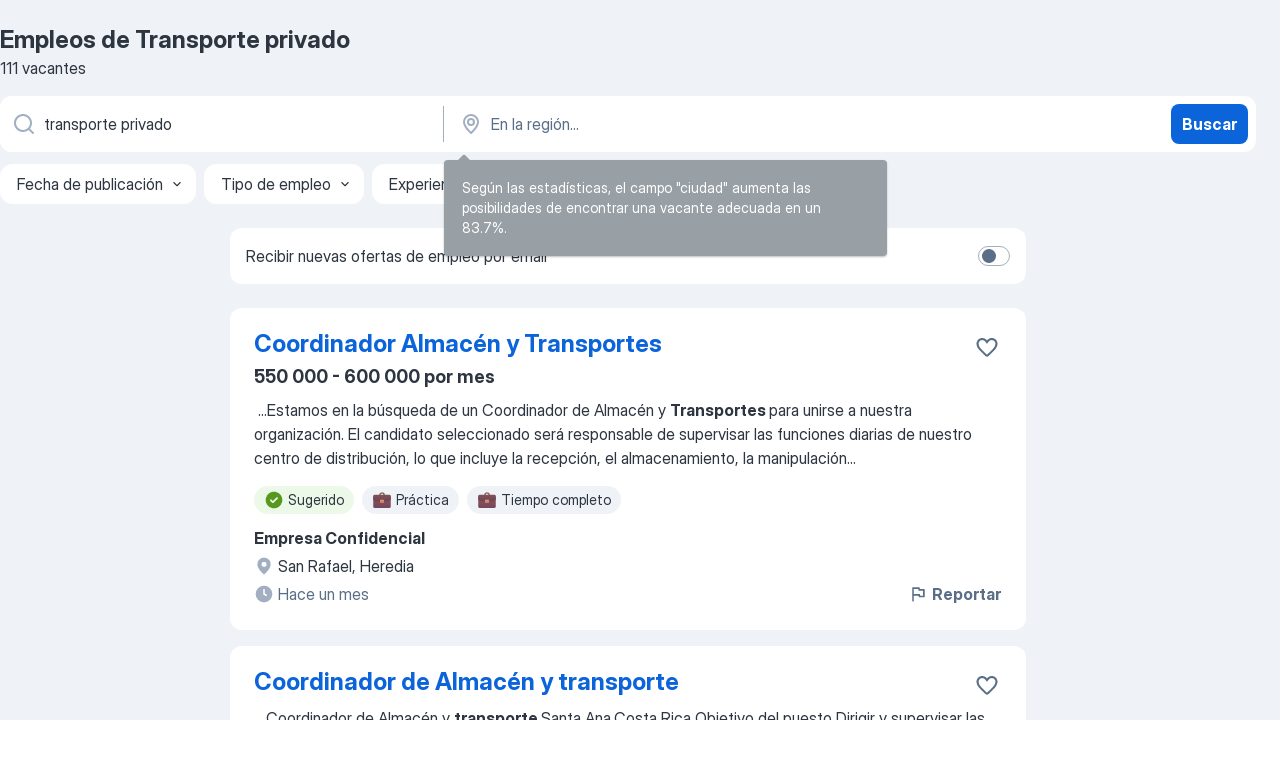

--- FILE ---
content_type: application/javascript; charset=UTF-8
request_url: https://cr.jooble.org/cdn-cgi/challenge-platform/scripts/jsd/main.js
body_size: 8912
content:
window._cf_chl_opt={AKGCx8:'b'};~function(m7,sC,sf,sD,sz,sa,sE,sU,m1,m2){m7=o,function(N,d,mf,m6,s,m){for(mf={N:227,d:331,s:220,m:314,J:416,A:398,v:368,x:240,H:231,K:223,i:299,h:369},m6=o,s=N();!![];)try{if(m=-parseInt(m6(mf.N))/1*(parseInt(m6(mf.d))/2)+parseInt(m6(mf.s))/3*(parseInt(m6(mf.m))/4)+parseInt(m6(mf.J))/5+parseInt(m6(mf.A))/6+-parseInt(m6(mf.v))/7*(-parseInt(m6(mf.x))/8)+parseInt(m6(mf.H))/9*(parseInt(m6(mf.K))/10)+-parseInt(m6(mf.i))/11*(-parseInt(m6(mf.h))/12),d===m)break;else s.push(s.shift())}catch(J){s.push(s.shift())}}(S,834258),sC=this||self,sf=sC[m7(233)],sD=null,sz=sj(),sa=function(AS,A9,A8,A6,A1,mh,d,s,m,J){return AS={N:366,d:278,s:232,m:391},A9={N:447,d:281,s:454,m:363,J:360,A:338,v:281,x:373,H:376,K:361,i:258,h:336,Z:281,e:237,n:272,Y:315,I:251,V:432,P:281,b:290,g:404,Q:436,R:256,k:264,W:271,X:264,G:281},A8={N:312},A6={N:321,d:312,s:292,m:450,J:315,A:304,v:395,x:219,H:445,K:264,i:269,h:403,Z:224,e:256,n:302,Y:363,I:228,V:269,P:395,b:315,g:395,Q:216,R:393,k:357,W:252,X:460,G:344,C:268,f:460,D:315,F:351,O:447,B:344,y:315,l:281,M:441,L:315,j:281,z:269,a:403,E:224,U:284,T:395,c:315,S0:395,S1:427,S2:321,S3:315,S4:408,S5:258,S6:461,S7:315,S8:351,S9:333,SS:281,So:448,SN:357,Sd:283,Ss:315,Sm:404,SJ:338,SA:294,Sv:464,Sx:315,SH:315,SK:436},A1={N:213,d:264},mh=m7,d={'VJtFP':function(A,H){return A-H},'SDqoG':function(A,H){return A==H},'jqfDh':function(A,H){return A+H},'jefIE':mh(AS.N),'NgDhY':function(A,x){return A(x)},'wAPjn':function(A,H){return A>H},'ozgap':function(A,H){return H|A},'ftpTQ':function(A,H){return A<<H},'hHUqP':function(A,H){return A==H},'WUYjO':function(A,H){return A|H},'ijyIK':function(A,H){return A==H},'dlpat':function(A,x){return A(x)},'hUncb':function(A,H){return A>H},'XHwiq':function(A,H){return A<H},'HHtWO':function(A,H){return A>H},'mnRXZ':function(A,H){return H&A},'fzXkM':function(A,H){return H|A},'sGhhK':function(A,x){return A(x)},'vaVaz':function(A,H){return A==H},'nSgFb':function(A,H){return A==H},'eIRfv':function(A,H){return A<H},'uyhDX':function(A,H){return H==A},'iqOHw':function(A,x){return A(x)},'oLMiv':function(A,H){return A<H},'doBgX':function(A,H){return H|A},'ckkmv':function(A,H){return H==A},'rADGl':mh(AS.d),'CuoHK':function(A,H){return H*A},'tQAAw':function(A,H){return H!=A},'vRQRP':function(A,H){return A&H},'mcBQN':function(A,H){return H==A},'hGrmR':function(A,H){return H*A},'gkCoP':function(A,H){return H&A},'buNzB':function(A,H){return A*H},'yTLNV':function(A,H){return A!=H},'mjIfl':function(A,x){return A(x)},'xUHSh':function(A,H){return H!=A},'UnGOn':function(A,H){return A+H}},s=String[mh(AS.s)],m={'h':function(A){return A==null?'':m.g(A,6,function(x,mZ){return mZ=o,mZ(A1.N)[mZ(A1.d)](x)})},'g':function(A,x,H,A5,mn,K,i,Z,Y,I,V,P,Q,R,W,X,G,M,C,D,F,O,B){if(A5={N:460},mn=mh,K={'ONEuE':function(y,M){return y(M)},'tZsLg':function(M,L){return M<<L},'YgIpi':function(M,L,me){return me=o,d[me(A5.N)](M,L)}},d[mn(A6.N)](null,A))return'';for(Z={},Y={},I='',V=2,P=3,Q=2,R=[],W=0,X=0,G=0;G<A[mn(A6.d)];G+=1)if(mn(A6.s)===mn(A6.m)){for(C=0;R<D;O<<=1,B==y-1?(H=0,M[mn(A6.J)](K[mn(A6.A)](L,j)),z=0):W++,F++);for(M=E[mn(A6.v)](0),U=0;8>T;S0=K[mn(A6.x)](S1,1)|M&1.3,S2==K[mn(A6.H)](S3,1)?(S4=0,S5[mn(A6.J)](S6(S7)),S8=0):S9++,M>>=1,i++);}else if(C=A[mn(A6.K)](G),Object[mn(A6.i)][mn(A6.h)][mn(A6.Z)](Z,C)||(Z[C]=P++,Y[C]=!0),D=d[mn(A6.e)](I,C),Object[mn(A6.i)][mn(A6.h)][mn(A6.Z)](Z,D))I=D;else for(F=d[mn(A6.n)][mn(A6.Y)]('|'),O=0;!![];){switch(F[O++]){case'0':I=d[mn(A6.I)](String,C);continue;case'1':if(Object[mn(A6.V)][mn(A6.h)][mn(A6.Z)](Y,I)){if(256>I[mn(A6.P)](0)){for(i=0;i<Q;W<<=1,X==x-1?(X=0,R[mn(A6.b)](d[mn(A6.I)](H,W)),W=0):X++,i++);for(B=I[mn(A6.g)](0),i=0;d[mn(A6.Q)](8,i);W=d[mn(A6.R)](d[mn(A6.k)](W,1),1.59&B),d[mn(A6.W)](X,d[mn(A6.X)](x,1))?(X=0,R[mn(A6.J)](H(W)),W=0):X++,B>>=1,i++);}else{for(B=1,i=0;i<Q;W=d[mn(A6.G)](W<<1,B),d[mn(A6.C)](X,d[mn(A6.f)](x,1))?(X=0,R[mn(A6.D)](d[mn(A6.F)](H,W)),W=0):X++,B=0,i++);for(B=I[mn(A6.g)](0),i=0;d[mn(A6.O)](16,i);W=d[mn(A6.B)](W<<1,1&B),x-1==X?(X=0,R[mn(A6.y)](H(W)),W=0):X++,B>>=1,i++);}V--,0==V&&(V=Math[mn(A6.l)](2,Q),Q++),delete Y[I]}else for(B=Z[I],i=0;d[mn(A6.M)](i,Q);W=d[mn(A6.R)](W<<1.87,1&B),x-1==X?(X=0,R[mn(A6.L)](d[mn(A6.I)](H,W)),W=0):X++,B>>=1,i++);continue;case'2':0==V&&(V=Math[mn(A6.j)](2,Q),Q++);continue;case'3':V--;continue;case'4':Z[D]=P++;continue}break}if(''!==I){if(Object[mn(A6.z)][mn(A6.a)][mn(A6.E)](Y,I)){if(d[mn(A6.U)](256,I[mn(A6.T)](0))){for(i=0;i<Q;W<<=1,X==x-1?(X=0,R[mn(A6.c)](H(W)),W=0):X++,i++);for(B=I[mn(A6.S0)](0),i=0;8>i;W=W<<1.73|d[mn(A6.S1)](B,1),d[mn(A6.S2)](X,x-1)?(X=0,R[mn(A6.S3)](H(W)),W=0):X++,B>>=1,i++);}else{for(B=1,i=0;i<Q;W=d[mn(A6.S4)](W<<1.61,B),x-1==X?(X=0,R[mn(A6.D)](d[mn(A6.S5)](H,W)),W=0):X++,B=0,i++);for(B=I[mn(A6.S0)](0),i=0;16>i;W=1&B|W<<1.54,d[mn(A6.S6)](X,x-1)?(X=0,R[mn(A6.S7)](d[mn(A6.S8)](H,W)),W=0):X++,B>>=1,i++);}V--,d[mn(A6.S9)](0,V)&&(V=Math[mn(A6.SS)](2,Q),Q++),delete Y[I]}else for(B=Z[I],i=0;d[mn(A6.So)](i,Q);W=d[mn(A6.SN)](W,1)|d[mn(A6.S1)](B,1),d[mn(A6.Sd)](X,x-1)?(X=0,R[mn(A6.Ss)](d[mn(A6.Sm)](H,W)),W=0):X++,B>>=1,i++);V--,V==0&&Q++}for(B=2,i=0;d[mn(A6.SJ)](i,Q);W=d[mn(A6.SA)](W<<1.41,1&B),d[mn(A6.Sv)](X,x-1)?(X=0,R[mn(A6.Sx)](H(W)),W=0):X++,B>>=1,i++);for(;;)if(W<<=1,d[mn(A6.S6)](X,x-1)){R[mn(A6.SH)](H(W));break}else X++;return R[mn(A6.SK)]('')},'j':function(A,A7,mY){return A7={N:395},mY=mh,A==null?'':''==A?null:m.i(A[mY(A8.N)],32768,function(x,mt){return mt=mY,A[mt(A7.N)](x)})},'i':function(A,x,H,mI,K,i,Z,Y,I,V,P,Q,R,W,X,G,O,C,D,F){for(mI=mh,K=[],i=4,Z=4,Y=3,I=[],Q=H(0),R=x,W=1,V=0;d[mI(A9.N)](3,V);K[V]=V,V+=1);for(X=0,G=Math[mI(A9.d)](2,2),P=1;G!=P;)for(C=d[mI(A9.s)][mI(A9.m)]('|'),D=0;!![];){switch(C[D++]){case'0':F=R&Q;continue;case'1':R>>=1;continue;case'2':R==0&&(R=x,Q=H(W++));continue;case'3':P<<=1;continue;case'4':X|=d[mI(A9.J)](d[mI(A9.A)](0,F)?1:0,P);continue}break}switch(X){case 0:for(X=0,G=Math[mI(A9.v)](2,8),P=1;d[mI(A9.x)](P,G);F=d[mI(A9.H)](Q,R),R>>=1,d[mI(A9.K)](0,R)&&(R=x,Q=d[mI(A9.i)](H,W++)),X|=d[mI(A9.h)](0<F?1:0,P),P<<=1);O=s(X);break;case 1:for(X=0,G=Math[mI(A9.Z)](2,16),P=1;G!=P;F=d[mI(A9.e)](Q,R),R>>=1,R==0&&(R=x,Q=H(W++)),X|=d[mI(A9.n)](d[mI(A9.A)](0,F)?1:0,P),P<<=1);O=s(X);break;case 2:return''}for(V=K[3]=O,I[mI(A9.Y)](O);;){if(W>A)return'';for(X=0,G=Math[mI(A9.v)](2,Y),P=1;d[mI(A9.I)](P,G);F=R&Q,R>>=1,d[mI(A9.K)](0,R)&&(R=x,Q=H(W++)),X|=(0<F?1:0)*P,P<<=1);switch(O=X){case 0:for(X=0,G=Math[mI(A9.d)](2,8),P=1;P!=G;F=R&Q,R>>=1,R==0&&(R=x,Q=H(W++)),X|=(0<F?1:0)*P,P<<=1);K[Z++]=d[mI(A9.V)](s,X),O=Z-1,i--;break;case 1:for(X=0,G=Math[mI(A9.P)](2,16),P=1;d[mI(A9.b)](P,G);F=R&Q,R>>=1,R==0&&(R=x,Q=d[mI(A9.V)](H,W++)),X|=(d[mI(A9.A)](0,F)?1:0)*P,P<<=1);K[Z++]=d[mI(A9.g)](s,X),O=Z-1,i--;break;case 2:return I[mI(A9.Q)]('')}if(i==0&&(i=Math[mI(A9.P)](2,Y),Y++),K[O])O=K[O];else if(O===Z)O=d[mI(A9.R)](V,V[mI(A9.k)](0));else return null;I[mI(A9.Y)](O),K[Z++]=d[mI(A9.W)](V,O[mI(A9.X)](0)),i--,V=O,i==0&&(i=Math[mI(A9.G)](2,Y),Y++)}}},J={},J[mh(AS.m)]=m.h,J}(),sE={},sE[m7(221)]='o',sE[m7(372)]='s',sE[m7(414)]='u',sE[m7(384)]='z',sE[m7(325)]='n',sE[m7(335)]='I',sE[m7(367)]='b',sU=sE,sC[m7(274)]=function(N,s,J,A,Ab,AP,AI,At,mg,x,K,i,h,Z,Y,R,W,X,G,C,I){if(Ab={N:355,d:359,s:282,m:214,J:296,A:236,v:354,x:412,H:402,K:387,i:280,h:402,Z:323,e:430,n:246,Y:430,I:310,V:415,P:312,b:222,g:261,Q:353,R:353,k:244,W:327,X:308,G:217,C:330,f:273,D:428,F:229,O:421,B:383,y:456,l:266,M:332,L:443,j:349,z:431,a:235,E:247,U:444,T:444,c:413},AP={N:423,d:311,s:305,m:285,J:407,A:312,v:396,x:444,H:397,K:371},AI={N:422},At={N:269,d:403,s:224,m:315},mg=m7,x={'luDjB':function(V,P,g){return V(P,g)},'wXBYF':function(V,P,g){return V(P,g)},'lYgdb':function(V,P){return P===V},'hBibK':mg(Ab.N),'NTsAT':mg(Ab.d),'gkEor':mg(Ab.s),'kDiBI':function(V,P){return V<P},'WXUtk':function(V,P,g,Q,R){return V(P,g,Q,R)},'eFWsw':mg(Ab.m),'nNoml':mg(Ab.J),'dsaJA':function(V,P,g,Q,R){return V(P,g,Q,R)},'nejzE':mg(Ab.A),'ldmFc':function(V,P){return V(P)},'YRcgF':function(V,P,g,Q){return V(P,g,Q)},'uniZz':function(V,P){return V(P)},'ZiNxK':mg(Ab.v),'EqlzT':function(V,P){return V===P},'mYSBm':function(V,P){return P===V},'bngAv':function(V,P){return V+P}},null===s||s===void 0)return A;for(K=x[mg(Ab.x)](m0,s),N[mg(Ab.H)][mg(Ab.K)]&&(K=K[mg(Ab.i)](N[mg(Ab.h)][mg(Ab.K)](s))),K=N[mg(Ab.Z)][mg(Ab.e)]&&N[mg(Ab.n)]?N[mg(Ab.Z)][mg(Ab.Y)](new N[(mg(Ab.n))](K)):function(V,mR,P,AV,W,Q){if(mR=mg,P={'BqoIr':function(R,W,mw){return mw=o,x[mw(AI.N)](R,W)},'MiiJW':x[mR(AP.N)]},x[mR(AP.d)]!==x[mR(AP.s)]){for(V[mR(AP.m)](),Q=0;x[mR(AP.J)](Q,V[mR(AP.A)]);V[Q]===V[Q+1]?V[mR(AP.v)](Q+1,1):Q+=1);return V}else AV={N:356,d:435},W=I(),x[mR(AP.x)](x,W.r,function(X,mq){mq=mR,P[mq(AV.N)](typeof Z,P[mq(AV.d)])&&Y(X),h()}),W.e&&x[mR(AP.H)](Z,mR(AP.K),W.e)}(K),i='nAsAaAb'.split('A'),i=i[mg(Ab.I)][mg(Ab.V)](i),h=0;h<K[mg(Ab.P)];h++)if(Z=K[h],Y=x[mg(Ab.b)](sc,N,s,Z),x[mg(Ab.g)](i,Y)){if(x[mg(Ab.Q)]!==x[mg(Ab.R)])try{return R=Z[mg(Ab.k)](mg(Ab.W)),R[mg(Ab.X)]=mg(Ab.G),R[mg(Ab.C)]='-1',K[mg(Ab.f)][mg(Ab.D)](R),W=R[mg(Ab.F)],X={},X=h(W,W,'',X),X=x[mg(Ab.O)](Y,W,W[x[mg(Ab.B)]]||W[x[mg(Ab.y)]],'n.',X),X=x[mg(Ab.l)](I,W,R[x[mg(Ab.M)]],'d.',X),V[mg(Ab.f)][mg(Ab.L)](R),G={},G.r=X,G.e=null,G}catch(D){return C={},C.r={},C.e=D,C}else I=x[mg(Ab.j)]('s',Y)&&!N[mg(Ab.z)](s[Z]),x[mg(Ab.a)](mg(Ab.E),J+Z)?x[mg(Ab.U)](H,J+Z,Y):I||x[mg(Ab.T)](H,x[mg(Ab.c)](J,Z),s[Z])}else H(J+Z,Y);return A;function H(V,P,mQ){mQ=mg,Object[mQ(At.N)][mQ(At.d)][mQ(At.s)](A,P)||(A[P]=[]),A[P][mQ(At.m)](V)}},m1=m7(253)[m7(363)](';'),m2=m1[m7(310)][m7(415)](m1),sC[m7(303)]=function(s,m,Aq,AR,mk,J,A,v,x,H,K){for(Aq={N:419,d:234,s:457,m:392,J:312,A:312,v:339,x:315,H:270},AR={N:419},mk=m7,J={},J[mk(Aq.N)]=function(i,h){return i+h},J[mk(Aq.d)]=function(i,h){return i<h},J[mk(Aq.s)]=function(i,h){return i===h},A=J,v=Object[mk(Aq.m)](m),x=0;A[mk(Aq.d)](x,v[mk(Aq.J)]);x++)if(H=v[x],A[mk(Aq.s)]('f',H)&&(H='N'),s[H]){for(K=0;A[mk(Aq.d)](K,m[v[x]][mk(Aq.A)]);-1===s[H][mk(Aq.v)](m[v[x]][K])&&(m2(m[v[x]][K])||s[H][mk(Aq.x)]('o.'+m[v[x]][K])),K++);}else s[H]=m[v[x]][mk(Aq.H)](function(i,mW){return mW=mk,A[mW(AR.N)]('o.',i)})},m4();function sL(N,d,Jh,Ji,JK,JH,mA,s,m,J,A){Jh={N:288,d:215,s:289,m:254,J:418,A:424,v:465,x:425,H:434,K:379,i:418,h:400,Z:225,e:380,n:230,Y:451,I:342,V:334,P:313,b:226,g:226,Q:409,R:391,k:276},Ji={N:362},JK={N:326,d:452,s:243,m:298,J:291,A:326},JH={N:230},mA=m7,s={'QBgZM':function(v,H){return v<H},'Nozge':mA(Jh.N),'sTBYT':function(v,x){return v(x)},'nrRtv':mA(Jh.d),'kPWwm':function(v,H){return v+H}},m=sC[mA(Jh.s)],console[mA(Jh.m)](sC[mA(Jh.J)]),J=new sC[(mA(Jh.A))](),J[mA(Jh.v)](mA(Jh.x),s[mA(Jh.H)](mA(Jh.K),sC[mA(Jh.i)][mA(Jh.h)])+mA(Jh.Z)+m.r),m[mA(Jh.e)]&&(J[mA(Jh.n)]=5e3,J[mA(Jh.Y)]=function(mv){mv=mA,d(mv(JH.N))}),J[mA(Jh.I)]=function(mx){mx=mA,J[mx(JK.N)]>=200&&s[mx(JK.d)](J[mx(JK.N)],300)?d(s[mx(JK.s)]):s[mx(JK.m)](d,s[mx(JK.J)]+J[mx(JK.A)])},J[mA(Jh.V)]=function(mH){mH=mA,d(mH(Ji.N))},A={'t':sl(),'lhr':sf[mA(Jh.P)]&&sf[mA(Jh.P)][mA(Jh.b)]?sf[mA(Jh.P)][mA(Jh.g)]:'','api':m[mA(Jh.e)]?!![]:![],'c':sB(),'payload':N},J[mA(Jh.Q)](sa[mA(Jh.R)](JSON[mA(Jh.k)](A)))}function sl(JN,mm,N){return JN={N:289,d:382},mm=m7,N=sC[mm(JN.N)],Math[mm(JN.d)](+atob(N.t))}function sT(N,d,Ao,mV){return Ao={N:242,d:242,s:269,m:316,J:224,A:339,v:279},mV=m7,d instanceof N[mV(Ao.N)]&&0<N[mV(Ao.d)][mV(Ao.s)][mV(Ao.m)][mV(Ao.J)](d)[mV(Ao.A)](mV(Ao.v))}function m4(Ap,AB,mX,N,d,s,m,J){if(Ap={N:375,d:388,s:348,m:289,J:365,A:287,v:346,x:385,H:318,K:358,i:358},AB={N:293,d:375,s:248,m:346,J:337,A:358,v:459},mX=m7,N={'HVfDH':function(A,v){return A(v)},'nhIOy':mX(Ap.N),'hDNvN':function(A){return A()},'YsvmR':mX(Ap.d),'IFGcH':function(A){return A()},'AXcom':function(A,v){return A!==v},'XXKHK':mX(Ap.s)},d=sC[mX(Ap.m)],!d)return;if(!N[mX(Ap.J)](sM))return;(s=![],m=function(){if(!s){if(s=!![],!sM())return;sF(function(A){m5(d,A)})}},N[mX(Ap.A)](sf[mX(Ap.v)],mX(Ap.d)))?m():sC[mX(Ap.x)]?sf[mX(Ap.x)](N[mX(Ap.H)],m):(J=sf[mX(Ap.K)]||function(){},sf[mX(Ap.i)]=function(mG,v){if(mG=mX,N[mG(AB.N)]===mG(AB.d))N[mG(AB.s)](J),sf[mG(AB.m)]!==N[mG(AB.J)]&&(sf[mG(AB.A)]=J,m());else{if(v=x(),v===null)return;h=(H&&N[mG(AB.v)](n,Y),Z(function(){v()},v*1e3))}})}function sp(J9,J8,mN,N,d){if(J9={N:297,d:218},J8={N:262},mN=m7,N={'alXSx':function(s){return s()},'PPWKs':function(s,m){return s(m)},'rUdBC':function(s,m){return m*s}},d=sO(),d===null)return;sD=(sD&&N[mN(J9.N)](clearTimeout,sD),setTimeout(function(md){md=mN,N[md(J8.N)](sF)},N[mN(J9.d)](d,1e3)))}function m0(N,Am,mb,d){for(Am={N:280,d:392,s:300},mb=m7,d=[];null!==N;d=d[mb(Am.N)](Object[mb(Am.d)](N)),N=Object[mb(Am.s)](N));return d}function sc(s,m,J,As,mP,A,x,H,K){x=(As={N:420,d:221,s:399,m:420,J:355,A:277,v:277,x:323,H:406,K:323,i:399},mP=m7,A={},A[mP(As.N)]=mP(As.d),A[mP(As.s)]=function(i,h){return h==i},A);try{H=m[J]}catch(i){return'i'}if(H==null)return void 0===H?'u':'x';if(x[mP(As.m)]==typeof H)try{if(mP(As.J)==typeof H[mP(As.A)])return H[mP(As.v)](function(){}),'p'}catch(h){}return s[mP(As.x)][mP(As.H)](H)?'a':H===s[mP(As.K)]?'D':H===!0?'T':!1===H?'F':(K=typeof H,x[mP(As.i)](mP(As.J),K)?sT(s,H)?'N':'f':sU[K]||'?')}function sF(N,J0,mc,m8,d,s){if(J0={N:275,d:446,s:378,m:453,J:301,A:328,v:449,x:371},mc={N:345,d:405,s:405,m:324,J:355,A:286,v:378,x:426,H:306,K:363,i:238,h:281,Z:269,e:403,n:224,Y:350,I:395,V:295,P:315,b:395,g:241,Q:343,R:295,k:395,W:458,X:377,G:295,C:340,f:343,D:374,F:381,O:315,B:249},m8=m7,d={'BdIHF':m8(J0.N),'YNCpZ':function(m,J){return m==J},'NZDip':function(m,J){return m>J},'UCbCR':function(m,J){return m-J},'GLarQ':function(m,J){return J&m},'nOfAy':function(m,J){return m<J},'DbjMz':function(m,J){return m|J},'Qbwao':function(m,J){return J==m},'naMvn':function(m,J){return m==J},'uPUNo':function(m,J){return J|m},'EmSrf':function(m,J){return m<<J},'qNYMg':function(m,J){return m(J)},'oEoll':function(m,J){return m===J},'HPBis':m8(J0.d),'ajUCz':function(m,J){return m===J},'HePrS':m8(J0.s),'SAFEy':function(m,J){return m(J)},'dTTXN':function(m,J,A){return m(J,A)},'DikZK':m8(J0.m),'ceXub':function(m,J,A){return m(J,A)}},s=m3(),d[m8(J0.J)](sL,s.r,function(m,m9,v,x,H){if(m9=m8,d[m9(mc.N)](d[m9(mc.d)],d[m9(mc.s)]))d[m9(mc.m)](typeof N,m9(mc.J))&&(d[m9(mc.A)]!==m9(mc.v)?d():d[m9(mc.x)](N,m)),sp();else for(v=d[m9(mc.H)][m9(mc.K)]('|'),x=0;!![];){switch(v[x++]){case'0':NJ[NA]=Nv++;continue;case'1':NS--;continue;case'2':d[m9(mc.i)](0,No)&&(NN=Nd[m9(mc.h)](2,Ns),Nm++);continue;case'3':if(Sl[m9(mc.Z)][m9(mc.e)][m9(mc.n)](SM,SL)){if(d[m9(mc.Y)](256,Ni[m9(mc.I)](0))){for(de=0;dn<dY;dI<<=1,d[m9(mc.i)](dV,d[m9(mc.V)](dP,1))?(db=0,dg[m9(mc.P)](dQ(dw)),dR=0):dq++,dt++);for(H=dk[m9(mc.b)](0),dW=0;8>du;dG=dC<<1.91|d[m9(mc.g)](H,1),df==dD-1?(dF=0,dO[m9(mc.P)](dB(dp)),dy=0):dl++,H>>=1,dX++);}else{for(H=1,dM=0;d[m9(mc.Q)](dL,dj);dr=da<<1|H,dE==d[m9(mc.R)](dU,1)?(dT=0,dc[m9(mc.P)](s0(s1)),s2=0):s3++,H=0,dz++);for(H=s4[m9(mc.k)](0),s5=0;16>s6;s8=d[m9(mc.W)](s9<<1,d[m9(mc.g)](H,1)),d[m9(mc.X)](sS,d[m9(mc.G)](so,1))?(sN=0,sd[m9(mc.P)](ss(sm)),sJ=0):sA++,H>>=1,s7++);}dA--,d[m9(mc.C)](0,dv)&&(dx=dH[m9(mc.h)](2,dK),di++),delete dh[dZ]}else for(H=or[oa],oE=0;d[m9(mc.f)](oU,oT);N0=d[m9(mc.D)](d[m9(mc.F)](N1,1),H&1.15),N2==N3-1?(N4=0,N5[m9(mc.O)](d[m9(mc.B)](N6,N7)),N8=0):N9++,H>>=1,oc++);continue;case'4':Nx=NH(NK);continue}break}}),s.e){if(d[m8(J0.A)]===m8(J0.m))d[m8(J0.v)](sr,m8(J0.x),s.e);else return null}}function m5(m,J,Al,mC,A,v,x,H){if(Al={N:257,d:386,s:370,m:265,J:288,A:380,v:288,x:462,H:386,K:410,i:309,h:320,Z:322,e:462,n:437,Y:411,I:322},mC=m7,A={},A[mC(Al.N)]=function(K,i){return i===K},A[mC(Al.d)]=mC(Al.s),A[mC(Al.m)]=mC(Al.J),v=A,!m[mC(Al.A)])return;v[mC(Al.N)](J,mC(Al.v))?(x={},x[mC(Al.x)]=v[mC(Al.H)],x[mC(Al.K)]=m.r,x[mC(Al.i)]=v[mC(Al.m)],sC[mC(Al.h)][mC(Al.Z)](x,'*')):(H={},H[mC(Al.e)]=mC(Al.s),H[mC(Al.K)]=m.r,H[mC(Al.i)]=mC(Al.n),H[mC(Al.Y)]=J,sC[mC(Al.h)][mC(Al.I)](H,'*'))}function sj(JZ,mK){return JZ={N:317,d:317},mK=m7,crypto&&crypto[mK(JZ.N)]?crypto[mK(JZ.d)]():''}function sO(J1,mS,d,s,m,J){return J1={N:364,d:463,s:289,m:325,J:463,A:364,v:390},mS=m7,d={},d[mS(J1.N)]=mS(J1.d),s=d,m=sC[mS(J1.s)],!m?null:(J=m.i,typeof J!==mS(J1.m)||J<30)?mS(J1.J)===s[mS(J1.A)]?null:s[mS(J1.v)]()<m:J}function m3(AW,mu,s,m,J,A,v,x){s=(AW={N:327,d:214,s:236,m:244,J:433,A:308,v:217,x:330,H:273,K:428,i:229,h:439,Z:296,e:250,n:442,Y:273,I:443},mu=m7,{'gLNhX':mu(AW.N),'hJLtz':mu(AW.d),'DZEIA':function(H,K,i,h,Z){return H(K,i,h,Z)},'TUikv':mu(AW.s)});try{return m=sf[mu(AW.m)](s[mu(AW.J)]),m[mu(AW.A)]=mu(AW.v),m[mu(AW.x)]='-1',sf[mu(AW.H)][mu(AW.K)](m),J=m[mu(AW.i)],A={},A=pRIb1(J,J,'',A),A=pRIb1(J,J[s[mu(AW.h)]]||J[mu(AW.Z)],'n.',A),A=s[mu(AW.e)](pRIb1,J,m[s[mu(AW.n)]],'d.',A),sf[mu(AW.Y)][mu(AW.I)](m),v={},v.r=A,v.e=null,v}catch(H){return x={},x.r={},x.e=H,x}}function sr(J,A,Jn,mi,v,x,H,K,i,h,Z,n,Y,I){if(Jn={N:347,d:255,s:352,m:440,J:289,A:379,v:418,x:400,H:347,K:389,i:424,h:465,Z:425,e:230,n:451,Y:438,I:438,V:401,P:401,b:455,g:418,Q:394,R:418,k:259,W:307,X:429,G:245,C:462,f:417,D:409,F:391},mi=m7,v={},v[mi(Jn.N)]=mi(Jn.d),x=v,!sy(0))return![];K=(H={},H[mi(Jn.s)]=J,H[mi(Jn.m)]=A,H);try{i=sC[mi(Jn.J)],h=mi(Jn.A)+sC[mi(Jn.v)][mi(Jn.x)]+x[mi(Jn.H)]+i.r+mi(Jn.K),Z=new sC[(mi(Jn.i))](),Z[mi(Jn.h)](mi(Jn.Z),h),Z[mi(Jn.e)]=2500,Z[mi(Jn.n)]=function(){},n={},n[mi(Jn.Y)]=sC[mi(Jn.v)][mi(Jn.I)],n[mi(Jn.V)]=sC[mi(Jn.v)][mi(Jn.P)],n[mi(Jn.b)]=sC[mi(Jn.g)][mi(Jn.b)],n[mi(Jn.Q)]=sC[mi(Jn.R)][mi(Jn.k)],n[mi(Jn.W)]=sz,Y=n,I={},I[mi(Jn.X)]=K,I[mi(Jn.G)]=Y,I[mi(Jn.C)]=mi(Jn.f),Z[mi(Jn.D)](sa[mi(Jn.F)](I))}catch(V){}}function sB(J4,mo,N){return J4={N:319,d:239},mo=m7,N={'qUOnU':function(d,s){return s!==d},'NAjgF':function(d){return d()}},N[mo(J4.N)](N[mo(J4.d)](sO),null)}function sM(JJ,mJ,N,d,s,m){return JJ={N:329,d:382,s:260,m:263,J:267},mJ=m7,N={'PCZPW':function(J){return J()},'TLFnL':function(J,A){return J/A},'xbMWz':function(J,A){return J-A}},d=3600,s=N[mJ(JJ.N)](sl),m=Math[mJ(JJ.d)](N[mJ(JJ.s)](Date[mJ(JJ.m)](),1e3)),N[mJ(JJ.J)](m,s)>d?![]:!![]}function S(AM){return AM='UnGOn,buNzB,body,pRIb1,3|1|2|0|4,stringify,catch,0|1|2|4|3,[native code],concat,pow,ugiQc,uyhDX,HHtWO,sort,HePrS,AXcom,success,__CF$cv$params,xUHSh,nrRtv,TwAve,nhIOy,doBgX,UCbCR,navigator,PPWKs,sTBYT,198abzkaO,getPrototypeOf,dTTXN,jefIE,rxvNi8,ONEuE,gkEor,BdIHF,JBxy9,style,event,includes,NTsAT,length,location,8408ehstWo,push,toString,randomUUID,XXKHK,qUOnU,parent,SDqoG,postMessage,Array,ajUCz,number,status,iframe,DikZK,PCZPW,tabIndex,43998sZvLrO,nejzE,nSgFb,onerror,bigint,hGrmR,YsvmR,oLMiv,indexOf,naMvn,cHnQp,onload,nOfAy,WUYjO,oEoll,readyState,mvZqe,DOMContentLoaded,EqlzT,NZDip,dlpat,AdeF3,ZiNxK,BIYkT,function,BqoIr,ftpTQ,onreadystatechange,Iaklo,CuoHK,mcBQN,xhr-error,split,LKTwd,IFGcH,1|3|2|4|0,boolean,159747QdWOou,719544kdhxfR,cloudflare-invisible,error on cf_chl_props,string,tQAAw,uPUNo,dwtut,vRQRP,Qbwao,IYwTb,/cdn-cgi/challenge-platform/h/,api,EmSrf,floor,eFWsw,symbol,addEventListener,mjIbw,getOwnPropertyNames,loading,/invisible/jsd,random,DixHYHZpCuR,keys,ozgap,pkLOA2,charCodeAt,splice,wXBYF,1088424gULJxJ,fqkES,AKGCx8,SSTpq3,Object,hasOwnProperty,iqOHw,HPBis,isArray,kDiBI,fzXkM,send,sid,detail,ldmFc,bngAv,undefined,bind,507525Daqajv,jsd,_cf_chl_opt,LRjeJ,DsEiK,WXUtk,lYgdb,hBibK,XMLHttpRequest,POST,SAFEy,mnRXZ,appendChild,errorInfoObject,from,isNaN,mjIfl,gLNhX,kPWwm,MiiJW,join,error,CnwA5,hJLtz,TYlZ6,XHwiq,TUikv,removeChild,luDjB,YgIpi,TShVb,hUncb,eIRfv,ceXub,vhBqm,ontimeout,QBgZM,wBiYf,rADGl,LRmiB4,nNoml,pLGLZ,DbjMz,HVfDH,VJtFP,vaVaz,source,NRqwK,ckkmv,open,IxrEiULOYPDJHVadfCt1uQyFo0mKRshkM7g9AncwbqljzGe2W53vp6N+8S4-$ZBXT,clientInformation,http-code:,wAPjn,display: none,rUdBC,tZsLg,87veoCTG,object,YRcgF,537250dPFcGY,call,/jsd/oneshot/d251aa49a8a3/0.004408177609485216:1768896632:G0apiipBsFJ6yTSigQgM68WeVGTUY_AdASwhV-gkGtQ/,href,69JwfgcR,NgDhY,contentWindow,timeout,18HToNxs,fromCharCode,document,hBBre,mYSBm,contentDocument,gkCoP,YNCpZ,NAjgF,288GsFOgR,GLarQ,Function,Nozge,createElement,chctx,Set,d.cookie,hDNvN,qNYMg,DZEIA,yTLNV,hHUqP,_cf_chl_opt;JJgc4;PJAn2;kJOnV9;IWJi4;OHeaY1;DqMg0;FKmRv9;LpvFx1;cAdz2;PqBHf2;nFZCC5;ddwW5;pRIb1;rxvNi8;RrrrA2;erHi9,log,/b/ov1/0.004408177609485216:1768896632:G0apiipBsFJ6yTSigQgM68WeVGTUY_AdASwhV-gkGtQ/,jqfDh,Ylevf,sGhhK,aUjz8,TLFnL,uniZz,alXSx,now,charAt,OMASA,dsaJA,xbMWz,ijyIK,prototype,map'.split(','),S=function(){return AM},S()}function o(N,d,s,m){return N=N-213,s=S(),m=s[N],m}function sy(d,Jo,ms,s,m){return Jo={N:341,d:341,s:390},ms=m7,s={},s[ms(Jo.N)]=function(J,A){return J<A},m=s,m[ms(Jo.d)](Math[ms(Jo.s)](),d)}}()